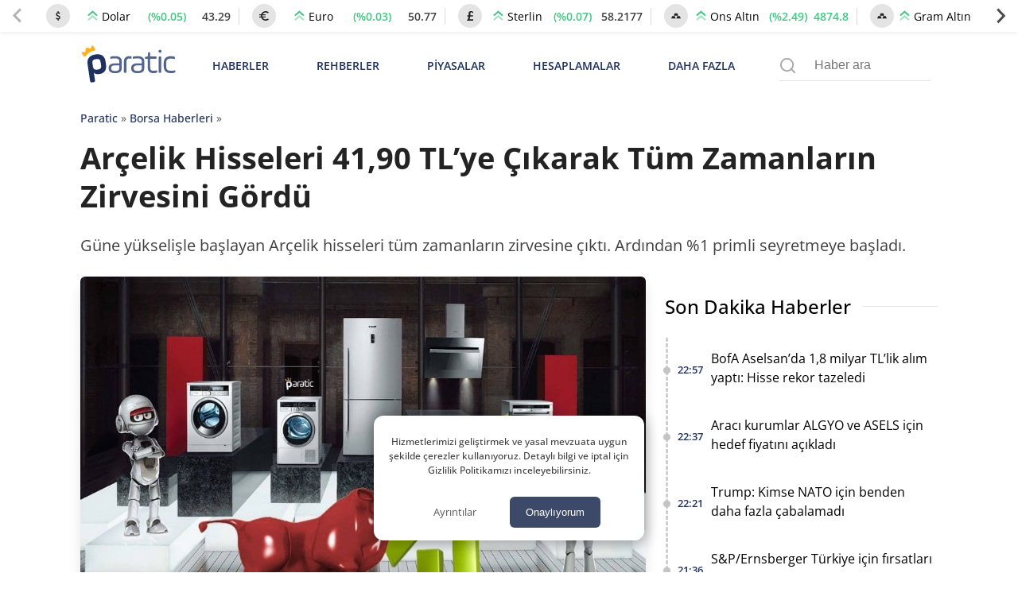

--- FILE ---
content_type: image/svg+xml
request_url: https://img.paratic.com/cdn-img/logo/header-price-boxes/gold.svg
body_size: 127
content:
<svg width="72" height="40" viewBox="0 0 72 40" fill="none" xmlns="http://www.w3.org/2000/svg">
<g clip-path="url(#clip0_2846:4185)">
<path d="M7.00401 22.0176L0 40.001H33.4259L26.4217 22.0176H7.00401Z" fill="#232323"/>
<path d="M45.5785 22.0176L38.5742 40.001H72.0004L64.9961 22.0176H45.5785Z" fill="#232323"/>
<path d="M19.2881 17.9835H52.714L45.71 0H26.2923L19.2881 17.9835Z" fill="#232323"/>
</g>
<defs>
<clipPath id="clip0_2846:4185">
<rect width="72" height="40" fill="white"/>
</clipPath>
</defs>
</svg>
